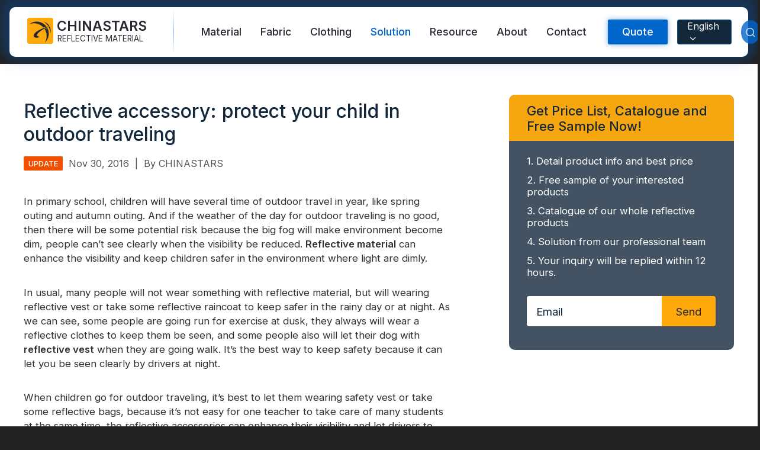

--- FILE ---
content_type: text/html;charset=UTF-8
request_url: https://www.chinareflective.com/news/reflective-accessory-protect-your-child-in-outdoor-traveling.html
body_size: 14844
content:





<!DOCTYPE html>
<html lang="en">





<head>
    <meta charset="UTF-8">
    <meta name="viewport" content="width=device-width,initial-scale=1,minimum-scale=1,maximum-scale=1,user-scalable=no">
    <meta http-equiv="X-UA-Compatible" content="ie=edge">
    <link rel="alternate" hreflang="en" href="https://www.chinareflective.com/news/reflective-accessory-protect-your-child-in-outdoor-traveling.html"/>
    <link rel="alternate" hreflang="es" href="https://www.chinareflective.com/es/news/reflective-accessory-protect-your-child-in-outdoor-traveling.html"/>
    <link rel="alternate" hreflang="pt" href="https://www.chinareflective.com/pt/news/reflective-accessory-protect-your-child-in-outdoor-traveling.html"/>
    <link rel="alternate" hreflang="ru" href="https://www.chinareflective.com/ru/news/reflective-accessory-protect-your-child-in-outdoor-traveling.html"/>
    <link rel="alternate" hreflang="fr" href="https://www.chinareflective.com/fr/news/reflective-accessory-protect-your-child-in-outdoor-traveling.html"/>
    <link rel="alternate" hreflang="ar" href="https://www.chinareflective.com/ar/news/reflective-accessory-protect-your-child-in-outdoor-traveling.html"/>
    <link rel="alternate" hreflang="de" href="https://www.chinareflective.com/de/news/reflective-accessory-protect-your-child-in-outdoor-traveling.html"/>
    <link rel="alternate" hreflang="id" href="https://www.chinareflective.com/id/news/reflective-accessory-protect-your-child-in-outdoor-traveling.html"/>
    <link rel="alternate" hreflang="tr" href="https://www.chinareflective.com/tr/news/reflective-accessory-protect-your-child-in-outdoor-traveling.html"/>
    <link rel="alternate" hreflang="pl" href="https://www.chinareflective.com/pl/news/reflective-accessory-protect-your-child-in-outdoor-traveling.html"/>
    <link rel="alternate" hreflang="ko" href="https://www.chinareflective.com/ko/news/reflective-accessory-protect-your-child-in-outdoor-traveling.html"/>
    <link rel="alternate" hreflang="it" href="https://www.chinareflective.com/it/news/reflective-accessory-protect-your-child-in-outdoor-traveling.html"/>
    <link rel="alternate" hreflang="ja" href="https://www.chinareflective.com/ja/news/reflective-accessory-protect-your-child-in-outdoor-traveling.html"/>
    <title>Reflective accessory: protect your child in outdoor traveling | Chinastars</title>
    <script type="application/ld+json">
        {
            "@context": "https://schema.org",
            "@type": "Article",
            "headline": "Reflective accessory: protect your child in outdoor traveling | Chinastars",
            "description": "In primary school, children will have several time of outdoor travel in year, like spring outing and autumn outing.",
            "image": "https://www.chinareflective.com/upload/blog-Chinastars-reflective-material-public.jpg",
            "inLanguage": "en",
            "publisher": {
                "@type": "Organization",
                "name": "CHINASTARS",
                "logo": {
                    "@type": "ImageObject",
                    "url": "https://www.chinareflective.com/img/chinastars-open-graph-logo.png"
                }
            },
            "datePublished": "2016-11-30 13:31:34.0",
            "dateModified": "2016-11-30 13:31:34.0",
            "mainEntityOfPage": {
                "@type": "WebPage",
                "@id": "https://www.chinareflective.com/news/reflective-accessory-protect-your-child-in-outdoor-traveling.html"
            }
        }
    </script>
    <meta name="description" content="In primary school, children will have several time of outdoor travel in year, like spring outing and autumn outing." />
    <meta name="keywords" content="reflective material, reflective vest, reflective tape" />

    <meta property="og:type" content="article">
    <meta property="og:title" content="Reflective accessory: protect your child in outdoor traveling | Chinastars">
    <meta property="og:description" content="In primary school, children will have several time of outdoor travel in year, like spring outing and autumn outing.">
    <meta property="og:url" content="https://www.chinareflective.com/news/reflective-accessory-protect-your-child-in-outdoor-traveling.html">
    <meta property="og:locale" content="en">
    <meta property="og:image" content="https://www.chinareflective.com/upload/blog-Chinastars-reflective-material-public.jpg">
    <meta property="og:site_name" content="CHINASTARS">
    <meta property="article:author" content="CHINASTARS">
    <meta property="article:published_time" content="2016-11-30 13:31:34.0">
    <meta property="article:modified_time" content="2016-11-30 13:31:34.0">
    <meta name="twitter:card" content="summary_large_image">
    <meta name="twitter:title" content="Reflective accessory: protect your child in outdoor traveling | Chinastars">
    <meta name="twitter:description" content="In primary school, children will have several time of outdoor travel in year, like spring outing and autumn outing.">
    <meta name="twitter:image" content="https://www.chinareflective.com/upload/blog-Chinastars-reflective-material-public.jpg">
    <meta name="twitter:site" content="@CHINASTARS">
    <meta name="twitter:creator" content="@Chinareflective">

    <link rel="shortcut icon" href="/img/favicon.ico" type="image/x-icon">
    <meta name="format-detection" content="telephone=no">

    <link href="https://fonts.googleapis.com/css2?family=Inter:wght@400;500;600&display=swap" rel="preload" as="style">
    <link rel="preload" href="/chinastars-css/other.min.css?v=20251210" as="style">

    <link rel="stylesheet" href="/chinastars-css/other.min.css?v=20251210">
    <link rel="preconnect" href="https://fonts.gstatic.com">
    <link href="https://fonts.googleapis.com/css2?family=Inter:wght@400;500;600&display=swap" rel="stylesheet" media="print" onload="this.media='all'">
    <link rel="canonical" href="https://www.chinareflective.com/news/reflective-accessory-protect-your-child-in-outdoor-traveling.html"/>

    <style>
    html{font-family:Inter,Roboto,"Helvetica Neue",Arial,sans-serif;font-size:16px;-webkit-text-size-adjust:100%;color:#f5f5f5;-webkit-font-smoothing:antialiased;-webkit-overflow-scrolling:touch;font-display:swap}body{background:#222;line-height:1.35;font:normal 1rem Inter,Roboto,Helvetica,Arial,san-serif;color:#eee;overflow-x:hidden;-webkit-tap-highlight-color:transparent}body.active{height:100%;overflow:hidden}body,html{scroll-behavior:smooth}@font-face{font-family:icomoon;src:url(/fonts/icomoon.eot);src:url(/fonts/icomoon.eot#iefix) format("embedded-opentype"),url(/fonts/icomoon.ttf) format("truetype"),url(/fonts/icomoon.woff) format("woff"),url(/fonts/icomoon.svg#icomoon) format("svg");font-weight:400;font-style:normal;font-display:block}[class*=" icon-"],[class^=icon-]{font-family:icomoon;font-style:normal;font-weight:400;font-variant:normal;text-transform:none;line-height:1;-webkit-font-smoothing:antialiased;-moz-osx-font-smoothing:grayscale}.icon-response:before{content:"\e919"}.icon-moq:before{content:"\e93a"}.icon-customize:before{content:"\e992"}.icon-delivery:before{content:"\e9af"}.icon-play:before{content:"\ea15"}.icon-pause:before{content:"\ea16"}.icon-logo:before{content:"\e917"}.icon-patent:before{content:"\e916"}.icon-cancel:before{content:"\e913"}.icon-check:before{content:"\e912"}.icon-location:before{content:"\e90f"}.icon-flag:before{content:"\e90e"}.icon-wechat:before{content:"\e910"}.icon-user:before{content:"\e90d"}.icon-edit:before{content:"\e904"}.icon-email:before{content:"\e903"}.icon-chevrons-down:before{content:"\e914"}.icon-chevron-down:before{content:"\e915"}.icon-search:before{content:"\e911"}.icon-arrow-right-circle:before{content:"\e901"}.icon-phone:before{content:"\e918"}.icon-organize:before{content:"\e90c"}.icon-twitter:before{content:"\e90b"}.icon-pinterest:before{content:"\e90a"}.icon-instagram:before{content:"\e909"}.icon-facebook:before{content:"\e908"}.icon-linkedin:before{content:"\e907"}.icon-youtube:before{content:"\e906"}.icon-skype:before{content:"\e905"}.icon-whatsapp:before{content:"\e902"}.icon-arrow-right:before{content:"\e900"}body,dd,dl,dt,h1,h2,h3,h4,h5,ol,p,ul{margin:0;padding:0;-webkit-box-sizing:border-box;box-sizing:border-box}h1,h2,h3,h4{font-weight:400}div,li{-webkit-box-sizing:border-box;box-sizing:border-box}address,article,aside,canvas,data,details,fieldset,figcaption,figure,footer,form,header,legend,main,nav,section,source,summary,svg,time,video{display:block;-webkit-box-sizing:border-box;box-sizing:border-box;margin:0}ol,ul{list-style:none}a{background-color:transparent;text-decoration:none;color:inherit}em{font-style:normal}img{width:100%;height:auto;display:block;-ms-interpolation-mode:bicubic;border:none}video{width:100%}video:focus{outline:0}button,input,select,textarea{font-family:inherit;font-size:100%;line-height:1.15;margin:0;border:0;-webkit-box-sizing:border-box;box-sizing:border-box}input,textarea{border:0;outline:0}input:focus,textarea:focus{outline:0}input::-webkit-input-placeholder,textarea::-webkit-input-placeholder{color:#f5f5f5}input::-moz-placeholder,textarea::-moz-placeholder{color:#f5f5f5}input:-ms-input-placeholder,textarea:-ms-input-placeholder{color:#f5f5f5}input::-ms-input-placeholder,textarea::-ms-input-placeholder{color:#f5f5f5}input::placeholder,textarea::placeholder{color:#f5f5f5}.header,.poplayer{display:none}.m-header-wrapper{display:block;position:-webkit-sticky;position:sticky;top:0;z-index:9;height:54px;background:rgba(20,40,60,.95);-webkit-backdrop-filter:saturate(180%) blur(4px);backdrop-filter:saturate(180%) blur(4px)}.m-header{z-index:10;display:-webkit-box;display:-ms-flexbox;display:flex;-webkit-box-pack:justify;-ms-flex-pack:justify;justify-content:space-between;-webkit-box-align:center;-ms-flex-align:center;align-items:center;width:100%;height:100%;padding:10px 2%;background:rgba(20,40,60,.95)}.header-logo{-webkit-box-flex:3;-ms-flex-positive:3;flex-grow:3}.header-logo a{display:-webkit-box;display:-ms-flexbox;display:flex;-webkit-box-align:center;-ms-flex-align:center;align-items:center}.header-logo a em{font-size:1.4rem;font-weight:600;color:#fff;text-shadow:0 0 4px rgba(255,255,255,.2);padding-left:4px}.header-logo a span{font-size:1.8rem;color:#ffaa0a}.header-lang-m{position:relative;color:#f5f5f5;-webkit-transform:translateX(-4px);-ms-transform:translateX(-4px);transform:translateX(-4px);-webkit-user-select:none;-moz-user-select:none;-ms-user-select:none;user-select:none}.header-lang-m>span{display:-webkit-box;display:-ms-flexbox;display:flex;padding:6px 10px;background:#14283c;border:1px solid rgba(0,102,204,.5);border-radius:2px}.header-lang-m i{display:block;-webkit-transform:translateY(3px);-ms-transform:translateY(3px);transform:translateY(3px)}.lang-content-wrapper-m{position:absolute;z-index:10;top:100%;margin-top:10px;right:-46px;background:#fff;-webkit-backdrop-filter:blur(10px);backdrop-filter:blur(10px);-webkit-box-shadow:0 4px 10px rgba(20,40,60,.2);box-shadow:0 4px 10px rgba(20,40,60,.2);color:#14283c;width:180px;height:0;display:none;border-radius:4px;will-change:transform;-webkit-transition:all .1s,.1s,-webkit-transform;transition:all .1s,.1s,-webkit-transform;-o-transition:all .1s,transform,.1s;transition:all .1s,transform,.1s;transition:all .1s,transform,.1s,-webkit-transform}.lang-content-wrapper-m.active{height:auto;display:block}.lang-content-wrapper-m::before{content:"";display:block;position:absolute;z-index:10;top:-8px;left:50%;width:0;height:0;border-style:solid;border-width:0 12px 10px 12px;border-color:transparent transparent #fff transparent;-webkit-transform:translateX(-50%);-ms-transform:translateX(-50%);transform:translateX(-50%)}.lang-content-wrapper-m ul{padding:10px}.lang-content-wrapper-m li{padding:6px 10px;border-radius:2px}.lang-content-wrapper-m li:active{background:rgba(0,102,204,.8);color:#fff}.m-nav-icon{width:42px;height:100%;position:relative}.m-nav-icon input{width:100%;height:100%;opacity:0}.m-nav-icon input~span:after,.m-nav-icon input~span:before{content:"";position:absolute;right:10px;width:21px;height:2px;margin-left:-6px;background:#fff;border-radius:2px;-webkit-transform-origin:50% 50%;-ms-transform-origin:50% 50%;transform-origin:50% 50%;will-change:transform;-webkit-transform:translateZ(0);transform:translateZ(0);-webkit-transition:top .3s .2s,-webkit-transform .3s;transition:top .3s .2s,-webkit-transform .3s;-o-transition:transform .3s,top .3s .2s;transition:transform .3s,top .3s .2s;transition:transform .3s,top .3s .2s,-webkit-transform .3s}.m-nav-icon input~span:before{top:12px}.m-nav-icon input~span:after{top:22px}.m-nav-icon input:checked~span:after,.m-nav-icon input:checked~span:before{-webkit-transition:top .3s,-webkit-transform .3s .2s;transition:top .3s,-webkit-transform .3s .2s;-o-transition:top .3s,transform .3s .2s;transition:top .3s,transform .3s .2s;transition:top .3s,transform .3s .2s,-webkit-transform .3s .2s}.m-nav-icon input:checked~span:before{top:17px;-webkit-transform:rotate(45deg);-ms-transform:rotate(45deg);transform:rotate(45deg)}.m-nav-icon input:checked~span:after{top:17px;-webkit-transform:rotate(-45deg);-ms-transform:rotate(-45deg);transform:rotate(-45deg)}.m-mask{position:absolute;z-index:8;top:54px;left:0;-webkit-transform:translateY(-150%);-ms-transform:translateY(-150%);transform:translateY(-150%);width:100%;height:0;opacity:0;background:rgba(20,40,60,.98);-webkit-backdrop-filter:saturate(180%) blur(4px);backdrop-filter:saturate(180%) blur(4px);overflow:hidden;will-change:transform;-webkit-transform:translateZ(0);transform:translateZ(0);-webkit-transition:height .3s,opacity .3s,-webkit-transform .3s;transition:height .3s,opacity .3s,-webkit-transform .3s;-o-transition:height .3s,transform .3s,opacity .3s;transition:height .3s,transform .3s,opacity .3s;transition:height .3s,transform .3s,opacity .3s,-webkit-transform .3s}.m-mask.active{height:800px;-webkit-transform:translateY(0);-ms-transform:translateY(0);transform:translateY(0);opacity:1}.m-nav-search{width:100%;display:-webkit-box;display:-ms-flexbox;display:flex;-webkit-box-pack:justify;-ms-flex-pack:justify;justify-content:space-between;-webkit-box-align:stretch;-ms-flex-align:stretch;align-items:stretch;padding:20px 2% 10px}.m-nav-search input::-webkit-input-placeholder{color:rgba(245,245,245,.8)}.m-nav-search input::-moz-placeholder{color:rgba(245,245,245,.8)}.m-nav-search input:-ms-input-placeholder{color:rgba(245,245,245,.8)}.m-nav-search input::-ms-input-placeholder{color:rgba(245,245,245,.8)}.m-nav-search input::placeholder{color:rgba(245,245,245,.8)}.m-nav-search input.m-search-input{-webkit-box-flex:1;-ms-flex:1;flex:1;-webkit-appearance:none;border-radius:0;border-top-left-radius:4px;border-bottom-left-radius:4px;background:rgba(245,245,245,.2);padding:14px 12px 12px;color:#fff}.m-nav-search .m-search-button{-webkit-appearance:none;font-size:2rem;padding:10px 10px 6px 12px;border-radius:0;border-top-right-radius:4px;border-bottom-right-radius:4px;background:#f5f5f5;color:#14283c}.m-nav-list{padding:0 20px;margin-top:10px;border-top:1px solid rgba(245,245,245,.1);font-size:1.1rem;color:#fff}.m-nav-list li a{display:block;width:100%;padding:10px 0;border-bottom:1px solid rgba(245,245,245,.1)}.m-footer{position:-webkit-sticky;position:sticky;bottom:0;z-index:7;background:rgba(255,170,10,.95);-webkit-backdrop-filter:saturate(180%) blur(4px);backdrop-filter:saturate(180%) blur(4px);display:-webkit-box;display:-ms-flexbox;display:flex;-webkit-box-pack:justify;-ms-flex-pack:justify;justify-content:space-between;width:100%}.m-footer .footer-nav{display:-webkit-box;display:-ms-flexbox;display:flex;-webkit-box-pack:justify;-ms-flex-pack:justify;justify-content:space-between;width:100%}.m-footer .footer-nav-item{width:33.3%}.m-footer .footer-nav-item a,.m-footer .footer-nav-item div{display:-webkit-box;display:-ms-flexbox;display:flex;-webkit-box-orient:vertical;-webkit-box-direction:normal;-ms-flex-direction:column;flex-direction:column;-webkit-box-align:center;-ms-flex-align:center;align-items:center;padding:6px 0 4px;font-size:.75rem;font-weight:500;color:rgba(20,40,60,.8);text-transform:uppercase}.m-footer .footer-nav-item [class*=" icon-"],.m-footer .footer-nav-item [class^=icon-]{font-size:1.5rem}.main-wrapper{width:100%}.initial-banner{position:relative;overflow:hidden}.initial-banner .initial-banner-video{display:none}.initial-banner .initial-banner-img{display:block}.initial-banner-title{font-size:1.5rem;line-height:1.25;font-weight:700;color:#282832}.initial-banner-content{width:100%;padding:20px}.initial-banner-content.center{margin:auto;text-align:center}.initial-banner-description{font-size:1.25rem;margin-top:20px;font-weight:500;color:#282832}.initial-banner-feature{font-size:1.15rem;margin-top:30px;font-weight:500;color:#282832;background:-webkit-linear-gradient(0deg,#b200cc,#f05000);-webkit-background-clip:text;-webkit-text-fill-color:transparent}.mg-auto{margin-left:auto;margin-right:auto}.align-center{-webkit-box-align:center;-ms-flex-align:center;align-items:center}.text-center{text-align:center}html:lang(ar) .text-center{text-align:center!important}.bg-strong{background-color:#06c}.text-white{color:#fff}.text-grey{color:#282832}.initial-banner-button{font-size:1rem;padding:20px 30px;cursor:pointer;margin:30px 0}.text-l{font-size:1.5rem}.font-bold{font-weight:600}.mb-30{margin-bottom:30px}.flex{display:-webkit-box;display:-ms-flexbox;display:flex}@media screen and (min-width:1280px){.initial-banner .initial-banner-video{display:block}.initial-banner .initial-banner-img{display:none}.initial-banner-content{width:720px;padding:0;padding:40px 0}.absolute-center{position:absolute;top:50%;left:50%;-webkit-transform:translate(-50%,-50%);-ms-transform:translate(-50%,-50%);transform:translate(-50%,-50%)}.initial-banner-title{font-size:2.5rem;line-height:1.5;color:#fff}.initial-banner-title.text-grey{color:#282832}.initial-banner-description{color:#fff}.initial-banner-description.text-grey{color:#282832}.initial-banner-button{font-size:1.15rem;margin:60px 0 0}.text-l{font-size:2.5rem}}@media screen and (min-width:1280px){.m-footer,.m-header-wrapper{display:none}.main-wrapper{width:1200px;margin-left:auto;margin-right:auto}.header{display:block;position:-webkit-sticky;position:sticky;top:10px;z-index:10;margin:12px 16px;padding:0 30px;border-radius:10px;background:#fff;color:#14283c;-webkit-backdrop-filter:saturate(180%) blur(4px);backdrop-filter:saturate(180%) blur(4px);-webkit-box-shadow:0 0 20px 20px rgba(0,102,204,.05),0 0 10px 10px rgba(0,102,204,.1),0 -20px 20px 20px rgba(0,102,204,.2);box-shadow:0 0 20px 20px rgba(0,102,204,.05),0 0 10px 10px rgba(0,102,204,.1),0 -20px 20px 20px rgba(0,102,204,.2);-webkit-transition:-webkit-transform .3s;transition:-webkit-transform .3s;-o-transition:transform .3s;transition:transform .3s;transition:transform .3s,-webkit-transform .3s}.header a{color:#282832}.hidden-header{-webkit-transform:translateY(-100px);-ms-transform:translateY(-100px);transform:translateY(-100px)}.header-nav-wrapper{width:100%;height:84px;z-index:10;display:-webkit-box;display:-ms-flexbox;display:flex;-webkit-box-pack:justify;-ms-flex-pack:justify;justify-content:space-between}.header-nav-wrapper>nav{display:-webkit-box;display:-ms-flexbox;display:flex;margin-right:auto;margin-left:30px}.header-nav-wrapper .logo-wrapper{position:relative;z-index:11;padding-right:40px}.header-nav-wrapper .logo-wrapper:after{content:"";position:absolute;z-index:11;right:0;top:5%;width:2px;height:90%;background:-webkit-gradient(linear,left bottom,left top,from(transparent),color-stop(50%,rgba(0,102,204,.3)),to(transparent));background:-o-linear-gradient(bottom,transparent,rgba(0,102,204,.3) 50%,transparent);background:linear-gradient(0deg,transparent,rgba(0,102,204,.3) 50%,transparent)}.header-nav-wrapper .logo>a{display:-webkit-box;display:-ms-flexbox;display:flex;-webkit-box-align:center;-ms-flex-align:center;align-items:center}.header-nav-wrapper .icon-logo{background:#ffaa0a;color:#282832;display:-webkit-box;display:-ms-flexbox;display:flex;-webkit-box-pack:center;-ms-flex-pack:center;justify-content:center;-webkit-box-align:center;-ms-flex-align:center;align-items:center;width:44px;height:44px;margin:18px 0;border-radius:4px;-webkit-box-sizing:border-box;box-sizing:border-box;font-size:2.25rem}.header-nav-wrapper .logo-txt{display:-webkit-box;display:-ms-flexbox;display:flex;-webkit-box-orient:vertical;-webkit-box-direction:normal;-ms-flex-direction:column;flex-direction:column;padding:0 6px}.header-nav-wrapper .logo-txt em{font-size:1.45rem;font-weight:600;line-height:1.15}.header-nav-wrapper .logo-txt span{font-size:.835rem;font-weight:300;margin:0 0 0 1px;text-align:justify}.nav{display:-webkit-box;display:-ms-flexbox;display:flex;height:100%;color:#f5f5f5}.nav>li>a{line-height:84px;padding:16px;-webkit-transition:color .5s,text-shadow .5s;-o-transition:color .5s,text-shadow .5s;transition:color .5s,text-shadow .5s;font-size:1.1rem;font-weight:500;color:#282832}.nav>li.active>a{color:#06c;text-shadow:0 0 2px rgba(0,102,204,.05),0 0 1px rgba(0,102,204,.1)}.nav>li:hover>a{color:#06c;text-shadow:0 0 2px rgba(0,102,204,.05),0 0 1px rgba(0,102,204,.1)}.nav>li:hover .nav-slide-wrapper{width:100%;height:440px;-webkit-transform:translateY(-20px);-ms-transform:translateY(-20px);transform:translateY(-20px);-webkit-backdrop-filter:saturate(180%) blur(4px);backdrop-filter:saturate(180%) blur(4px);-webkit-box-shadow:0 20px 20px 0 rgba(0,102,204,.1);box-shadow:0 20px 20px 0 rgba(0,102,204,.1)}.nav-slide-wrapper{position:absolute;z-index:1;top:100%;left:0;width:100%;height:0;border-radius:10px;overflow:hidden;will-change:transform;background:rgba(255,255,255,.98);-webkit-backdrop-filter:blur(6px);backdrop-filter:blur(6px)}.nav-slide-wrapper .nav-slide{width:1100px;margin:0 auto}.nav-slide-wrapper .nav-item{display:-webkit-box;display:-ms-flexbox;display:flex;-webkit-box-orient:vertical;-webkit-box-direction:normal;-ms-flex-direction:column;flex-direction:column;max-width:250px}.nav-slide-wrapper .nav-item>a{margin-bottom:16px}.nav-slide-wrapper.text-subnav ul{padding:20px 80px}.nav-slide-wrapper.text-subnav a{display:block;padding:10px 16px;-webkit-transition:color .5s,text-shadow .5s;-o-transition:color .5s,text-shadow .5s;transition:color .5s,text-shadow .5s}.nav-slide-wrapper.text-subnav a:hover{color:#06c;text-shadow:0 0 2px rgba(0,102,204,.05),0 0 1px rgba(0,102,204,.1);background:rgba(0,102,204,.05);border-radius:4px}.nav-slide-content{width:100%;padding:20px 0 0 40px;position:relative}.nav-slide-content:after{content:"";position:absolute;top:20px;left:0;width:100%;height:1px;background:rgba(0,102,204,.1)}.nav-slide-subnav{width:25%;min-width:250px;height:420px;padding:20px 60px 40px 0}.nav-slide-subnav a{display:block;padding:10px 16px;-webkit-transition:color .5s,text-shadow .5s;-o-transition:color .5s,text-shadow .5s;transition:color .5s,text-shadow .5s}.nav-slide-subnav a:hover{color:#06c;text-shadow:0 0 2px rgba(0,102,204,.05),0 0 1px rgba(0,102,204,.1);background:rgba(0,102,204,.05);border-radius:4px}.nav-slide-img{width:75%;min-width:800px;height:420px;border-top-left-radius:16px;overflow:hidden;display:-webkit-box;display:-ms-flexbox;display:flex;-webkit-box-pack:center;-ms-flex-pack:center;justify-content:center}.nav-slide-img img{-o-object-fit:cover;object-fit:cover;height:100%;width:auto;min-width:100%}.nav-list{display:-webkit-box;display:-ms-flexbox;display:flex;-webkit-box-pack:justify;-ms-flex-pack:justify;justify-content:space-between}.header-form-search{height:84px;display:-webkit-box;display:-ms-flexbox;display:flex;-webkit-box-align:center;-ms-flex-align:center;align-items:center;margin-left:20px}.header-form .pop-quote-button{background:#06c;color:#f5f5f5;height:42px;padding:0 24px;border-radius:2px;cursor:pointer;font-size:1.1rem;font-weight:500;-webkit-box-shadow:0 0 10px rgba(0,102,204,.5);box-shadow:0 0 10px rgba(0,102,204,.5)}.header-search{width:40px;height:40px;border-radius:50%;background:rgba(0,102,204,.8);display:-webkit-box;display:-ms-flexbox;display:flex;-webkit-box-pack:center;-ms-flex-pack:center;justify-content:center;-webkit-box-align:center;-ms-flex-align:center;align-items:center;font-size:1.25rem;color:rgba(245,245,245,.8);cursor:pointer;overflow:hidden}.header-search #search-button{display:inline-block;padding:20px}.header-serch-content{position:absolute;z-index:1;top:100%;left:0;width:100%;height:0;overflow:hidden;background:rgba(20,40,60,.98);-webkit-backdrop-filter:blur(6px);backdrop-filter:blur(6px);cursor:default;-webkit-transition:height .5s;-o-transition:height .5s;transition:height .5s}.header-serch-content.active{height:auto}.header-lang{background:#14283c;border:1px solid rgba(0,102,204,.6);height:42px;border-radius:4px;padding:8px 12px 8px 16px;display:-webkit-box;display:-ms-flexbox;display:flex;-webkit-box-pack:center;-ms-flex-pack:center;justify-content:center;-webkit-box-align:center;-ms-flex-align:center;align-items:center;color:#f5f5f5;cursor:pointer;margin:0 16px;position:relative;-webkit-user-select:none;-moz-user-select:none;-ms-user-select:none;user-select:none}.header-lang i{display:inline-block;padding-left:2px;-webkit-transform:translateY(2px);-ms-transform:translateY(2px);transform:translateY(2px)}.lang-content-wrapper{position:absolute;z-index:10;top:100%;margin-top:21px;left:50%;background:#fff;-webkit-backdrop-filter:blur(10px);backdrop-filter:blur(10px);-webkit-box-shadow:0 4px 10px rgba(20,40,60,.2);box-shadow:0 4px 10px rgba(20,40,60,.2);color:#14283c;width:200px;height:0;display:none;border-radius:4px;will-change:transform;-webkit-transform:translateX(-50%);-ms-transform:translateX(-50%);transform:translateX(-50%);-webkit-transition:all .1s,.1s,-webkit-transform;transition:all .1s,.1s,-webkit-transform;-o-transition:all .1s,transform,.1s;transition:all .1s,transform,.1s;transition:all .1s,transform,.1s,-webkit-transform}.lang-content-wrapper.active{height:auto;display:block}.lang-content-wrapper::before{content:"";display:block;position:absolute;top:-12px;left:50%;width:0;height:0;border-style:solid;border-width:0 24px 20px 24px;border-color:transparent transparent #fff transparent;-webkit-transform:translateX(-50%);-ms-transform:translateX(-50%);transform:translateX(-50%)}.lang-content-wrapper ul{padding:20px}.lang-content-wrapper li{padding:6px 10px;border-radius:2px}.lang-content-wrapper li:hover{background:rgba(0,102,204,.8);color:#fff}}.aspect{position:relative;width:100%;height:0;padding-top:100%;overflow:hidden}.aspect.ratio-banner-m{padding-top:100%}.aspect.ratio-2-5{padding-top:40%}.aspect.ratio-1-2{padding-top:50%}.aspect.ratio-3-5{padding-top:60%}.aspect.ratio-2-3{padding-top:66.66%}.aspect.ratio-4-3{padding-top:133.32%}.aspect>*{position:absolute;width:100%;top:50%;left:0;-webkit-transform:translateY(-50%);-ms-transform:translateY(-50%);transform:translateY(-50%)}@media screen and (min-width:1280px){.aspect.ratio-banner{padding-top:34%}}.section-wrapper{padding:40px 0 48px}.section-wrapper:nth-of-type(2n){background:#f5f5f5}@media screen and (min-width:1280px){.section-wrapper{padding:80px 0 100px}}
</style>

<script>

    window.dataLayer = window.dataLayer || [];
    function gtag(){dataLayer.push(arguments);}

    gtag('consent', 'default', {
        'ad_storage': 'granted',
        'ad_user_data': 'granted',
        'ad_personalization': 'granted',
        'analytics_storage': 'granted',
    });

    function loadGTM(url) {
        var script = document.createElement('script');
        script.src = url;
        script.defer = true;
        script.onload = function(){
            window.dataLayer = window.dataLayer || [];
            function gtag(){dataLayer.push(arguments);}
            gtag('js', new Date());
            gtag('config', 'G-8N8FW6TF6C');
            gtag('config', 'GTM-KVV4ZT3');
            gtag('config', 'AW-964352489');

        }
        document.head.appendChild(script);
    }
    setTimeout(function(){
        loadGTM('https://www.googletagmanager.com/gtag/js?id=G-8N8FW6TF6C');
    }, 1500)


    function gtag_report_conversion(url) {
        var callback = function () {
            if (typeof(url) != 'undefined') {
                window.location = url;
            }
        };
        window.dataLayer = window.dataLayer || [];
        function gtag(){dataLayer.push(arguments);}
        gtag('event', 'conversion', {
            'send_to': 'AW-964352489/bZ5jCIzJm_ICEOmz68sD',
            'event_callback': callback
        });
        return false;
    }

</script>
</head>

<body>



    <!-- mobile header -->
    <header class="m-header-wrapper">
        <section class="m-header">
            <div class="header-logo"><a href="/">
                <span class="icon-logo"></span>
                <em>CHINASTARS</em>
            </a></div>
            <section class="header-lang-m" id="lang-toggle-button-m">

                    <span id="lang-chosen-m">English <i class="icon-chevron-down"></i></span>
                    <div class="lang-content-wrapper-m" id="lang-content-m">
                        <ul class="lang-content">
                            <li value="es">Español</li>
                            <li value="pt">Português</li>
                            <li value="ru">Русский</li>
                            <li value="fr">Français</li>
                            <li value="ar">عربي</li>
                            <li value="de">Deutsch</li>
                            <li value="id">bahasa Indonesia</li>
                            <li value="tr">Türkçe</li>
                            <li value="pl">Polski</li>
                            <li value="it">Italiano</li>
                            <li value="ko">한국인</li>
                            <li value="ja">日本語</li>
                        </ul>
                    </div>

            </section>
            <div class="m-nav-icon" role="button">
                <input type="checkbox" class="m-nav-trigger" aria-label="Menu">
                <span></span>
            </div>
        </section>
        <section class="m-mask">
            <div class="m-nav-wrapper">
                <form class="m-nav-search" action="/product/search.html" method="get">
                    <input type="search" name="searchParam" placeholder="Search Products" autocomplete="off" class="m-search-input" required>
                    <button class="m-search-button" aria-label="mobile search button"><span class="icon-search"></span></button>
                </form>
                <nav class="m-nav-list">
                    <ul>
                        <li><a href="/product/reflectivematerial.html">Reflective Material / Tape</a></li>
                        <li><a href="/product/reflective-fabric-for-outdoor.html">Fashion Reflective Fabric</a></li>
                        <li><a href="/product/safetyclothing.html">Safety Clothing</a></li>
                        <li><a href="/product/glow-in-the-dark-material.html">Glow In The Dark Material</a></li>
                        <li><a href="/product/industrial-wash-reflective-trim.html">Industrial Wash Trim</a></li>
                        <li><a href="/aboutus.html">About CHINASTARS</a></li>
                        <li><a href="/news/newproducts.html">New Product</a></li>
                        <li><a href="/download/certificates.html">Certificate</a></li>
                        <li><a href="/download/catalogue.html">Catalogue</a></li>
                        <li><a href="/video.html">Video</a></li>
                        <li><a href="/contact.html">Contact</a></li>
                    </ul>
                </nav>
            </div>
        </section>
    </header>

    <!-- PC header -->
    <header class="header">
        <section class="header-nav-wrapper">
            <setion class="logo-wrapper">
                <div class="logo">
                    <a href="/">
                        <span class="icon-logo"></span>
                        <div class="logo-txt">
                            <em>CHINASTARS</em>
                            <span>REFLECTIVE MATERIAL</span>
                        </div>
                    </a>
                </div>
            </setion>

            <nav>
                <ul class="nav">
                    <li >
                        <a href="/product/reflectivematerial.html" nav-a-img="/chinastars-images/product/header-nav-category-reflective-material.jpg">Material</a>
                        <div class="nav-slide-wrapper">
                            <div class="flex nav-slide-content">
                                <ul class="nav-slide-subnav">
                                    <li><a href="/product/reflective-fabric-for-ppe.html" nav-a-img="/chinastars-images/product/header-nav-category-reflective-tape-ppe.jpg">Reflective Fabric for PPE</a></li>
                                    <li><a href="/product/industrial-wash-reflective-trim.html" nav-a-img="/chinastars-images/product/header-nav-category-reflective-tape-industrial-wash.jpg">Industrial Washing Tape</a></li>
                                    <li><a href="/product/fr-reflective-tape.html" nav-a-img="/chinastars-images/product/header-nav-category-reflective-tape-fr.jpg">FR Reflective Tape</a></li>
                                    <li><a href="/product/heat-transfer-film-logo.html" nav-a-img="/chinastars-images/product/header-nav-category-reflective-tape-htv.jpg">Heat Transfer Vinyl & Logo</a></li>
                                    <li><a href="/product/reflective-ribbon.html" nav-a-img="/chinastars-images/product/header-nav-category-reflective-tape-ribbon.jpg">Reflective Ribbon</a></li>
                                    <li><a href="/product/reflective-piping.html" nav-a-img="/chinastars-images/product/header-nav-category-reflective-tape-piping.jpg">Reflective Piping</a></li>
                                    <li><a href="/product/reflective-yarn.html" nav-a-img="/chinastars-images/product/header-nav-category-reflective-tape-yarn.jpg">Reflective Yarn</a></li>
                                    <li><a href="/product/prismatic-tape.html" nav-a-img="/chinastars-images/product/header-nav-category-reflective-tape-prismatic.jpg">Prismatic Tape</a></li>
                                    <li><a href="/product/glow-in-the-dark-material.html" nav-a-img="/chinastars-images/product/header-nav-category-reflective-tape-glow.jpg">Glow In The Dark Material</a></li>
                                </ul>
                                <div class="nav-slide-img">
                                    <a href="/product/reflectivematerial.html"><img class="lazyload" data-src='/chinastars-images/product/header-nav-category-reflective-material.jpg' alt="Reflective Material for Clothing Garments" width="1200" height="420"></a>
                                </div>
                            </div>
                        </div>
                    </li>

                    <li >
                        <a href="/product/reflective-fabric-for-outdoor.html" nav-a-img="/chinastars-images/product/header-nav-category-reflective-fabric.jpg">Fabric</a>
                        <div class="nav-slide-wrapper">
                            <div class="flex nav-slide-content">
                                <ul class="nav-slide-subnav">
                                    <li><a href="/product/glow-in-the-dark-material.html" nav-a-img="/chinastars-images/product/header-nav-category-reflective-fabric-glow.jpg">Glow In The Dark Fabric</a></li>
                                    <li><a href="/product/reflective-fabric-for-outdoor/rainbow-reflective-fabric.html" nav-a-img="/chinastars-images/product/header-nav-category-reflective-fabric-rainbow.jpg">Rainbow Reflective Fabric</a></li>
                                    <li><a href="/product/reflective-fabric-for-outdoor/reflective-printing-fabric.html" nav-a-img="/chinastars-images/product/header-nav-category-reflective-fabric-print.jpg">Reflective Printing Fabric</a></li>
                                    <li><a href="/product/reflective-fabric-for-outdoor/soft-reflective-fabric.html" nav-a-img="/chinastars-images/product/header-nav-category-reflective-fabric-silver.jpg">Silver Reflective Fabric</a></li>
                                    <li><a href="/product/reflective-fabric-for-outdoor/color-reflective-fabric.html" nav-a-img="/chinastars-images/product/header-nav-category-reflective-fabric-color.jpg">Color Reflective Fabric</a></li>
                                    <li><a href="/product/reflective-fabric-for-outdoor/gradient-reflective-fabric.html" nav-a-img="/chinastars-images/product/header-nav-category-reflective-fabric-gradient.jpg">Gradient Reflective Fabric</a></li>
                                    <li><a href="/product/reflective-fabric-for-outdoor/perforated-reflective-fabric.html" nav-a-img="/chinastars-images/product/header-nav-category-reflective-fabric-perforated.jpg">Perforated Reflective Fabric</a></li>
                                </ul>
                                <div class="nav-slide-img">
                                    <a href="/product/reflective-fabric-for-outdoor.html"><img class="lazyload" data-src='/chinastars-images/product/header-nav-category-reflective-fabric.jpg' alt="Reflective Fabric for Outdoor Wear" width="1200" height="420"></a>
                                </div>
                            </div>
                        </div>
                    </li>

                    <li >
                        <a href="/product/safetyclothing.html" nav-a-img="/chinastars-images/product/header-nav-category-safety-clothing.jpg">Clothing</a>
                        <div class="nav-slide-wrapper">
                            <div class="flex nav-slide-content">
                                <ul class="nav-slide-subnav">
                                    <li><a href="/product/safety-vest.html" nav-a-img="/chinastars-images/product/header-nav-category-safety-clothing-vest.jpg">Safety Vest</a></li>
                                    <li><a href="/product/hi-vis-jackets.html" nav-a-img="/chinastars-images/product/header-nav-category-safety-clothing-jacket.jpg">Hi Vis Jacket</a></li>
                                    <li><a href="/product/safety-pants.html" nav-a-img="/chinastars-images/product/header-nav-category-safety-clothing-pants.jpg">Safety Pants</a></li>
                                    <li><a href="/product/safety-raincoat.html" nav-a-img="/chinastars-images/product/header-nav-category-safety-clothing-raincoat.jpg">Safety Raincoat</a></li>
                                    <li><a href="/product/safety-shirts-sweatshirts.html" nav-a-img="/chinastars-images/product/header-nav-category-safety-clothing-shirt.jpg">Safety Shirts & Sweatshirts</a></li>
                                    <li><a href="/product/safety-coveralls.html" nav-a-img="/chinastars-images/product/header-nav-category-safety-clothing-coverall.jpg">Safety Coverall</a></li>
                                </ul>
                                <div class="nav-slide-img">
                                    <a href="/product/safetyclothing.html"><img class="lazyload" data-src='/chinastars-images/product/header-nav-category-safety-clothing.jpg' alt="Reflective Clothing for Worker" width="1200" height="420"></a>
                                </div>
                            </div>
                        </div>
                    </li>

                    <li class='active'>
                        <a href="/faqs/list.html" nav-a-img="/chinastars-images/product/header-nav-category-solution.jpg">Solution</a>
                        <div class="nav-slide-wrapper">
                            <div class="flex nav-slide-content">
                                <ul class="nav-slide-subnav">
                                    <li><a href="/faqs/list.html">FAQ</a></li>
                                    <li><a href="/news/newproducts.html">New Product</a></li>
                                    <li><a href="/video.html">Video</a></li>
                                    <li><a href="/news/latestnews.html">Blog</a></li>
                                </ul>
                                <div class="nav-slide-img">
                                    <img class="lazyload" data-src='/chinastars-images/product/header-nav-category-solution.jpg' alt="Reflective Product Solutions for Your Brand and Application" width="1200" height="420">
                                </div>
                            </div>
                        </div>
                    </li>

                    <li >
                        <a href="/download/certificates.html" nav-a-img="/chinastars-images/product/header-nav-category-resource.jpg">Resource</a>
                        <div class="nav-slide-wrapper">
                            <div class="flex nav-slide-content">
                                <ul class="nav-slide-subnav">
                                    <li><a href="/download/certificates.html">Certificate</a></li>
                                    <li><a href="/download/catalogue.html">Catalogue</a></li>
                                    <li><a href="/download/international_standards.html">International Standard</a></li>
                                </ul>
                                <div class="nav-slide-img">
                                    <img class="lazyload" data-src='/chinastars-images/product/header-nav-category-resource.jpg' alt="Reflective Product Resources and Certificates to Meet Your Unique Demands" width="1200" height="420">
                                </div>
                            </div>
                        </div>
                    </li>

                    <li ><a href="/aboutus.html">About</a></li>
                    <li ><a href="/contact.html">Contact</a></li>
                </ul>
            </nav>

            <div class="header-form-search">
                <section class="header-form">
                    <button class="pop-quote-button">Quote</button>
                </section>

                <section class="header-lang" id="lang-toggle-button">

                        <span id="lang-chosen">English <i class="icon-chevron-down"></i></span>
                        <div class="lang-content-wrapper" id="lang-content">
                            <ul class="lang-content">
                                <li value="es">Español</li>
                                <li value="pt">Português</li>
                                <li value="ru">Русский</li>
                                <li value="fr">Français</li>
                                <li value="ar">عربي</li>
                                <li value="de">Deutsch</li>
                                <li value="id">bahasa Indonesia</li>
                                <li value="tr">Türkçe</li>
                                <li value="pl">Polski</li>
                                <li value="it">Italiano</li>
                                <li value="ko">한국인</li>
                                <li value="ja">日本語</li>
                            </ul>
                        </div>

                </section>
                <section class="header-search">
                    <span class="icon-search" id="search-button" role="button" aria-label="search button"></span>
                    <div class="header-serch-content">
                        <section class="nav-search">
                            <form action="/product/search.html" method="get">
                                <input type="search" name="searchParam" placeholder="Search Products" autocomplete="off" id="search-input" required>
                                <button id="nav-search-button" aria-label="search products"><span class="icon-search"></span></button>
                            </form>
                        </section>
                        <section class="quick-link">
                            <span>Quick Links:</span>
                            <ul>
                                <li><a href="/product/reflective-fabric-for-outdoor.html">Reflective Fabric</a></li>
                                <li><a href="/product/safety-vest.html">Safety Vest</a></li>
                                <li><a href="/product/fr-reflective-tape.html">FR Reflective Tape</a></li>
                                <li><a href="/product/reflectivematerial.html">Reflective Material</a></li>
                                <li><a href="/product/heat-transfer-film-logo.html">Reflective Heat Transfer Vinyl</a></li>
                                <li><a href="/product/reflective-fabric-for-outdoor/rainbow-reflective-fabric.html">Rainbow Reflective Fabric</a></li>
                            </ul>
                        </section>
                    </div>
                </section>
            </div>

        </section>
    </header>



<!-- main -->
<main class="blog-page">
    <section class="main-wrapper">
        <article class="blog-article">
            <header>
                <h1>Reflective accessory: protect your child in outdoor traveling</h1>

                <div class="blog-time">
                    <span class="blog-state">UPDATE</span>
                    <time datetime="2016-11-30 13:31:34.0">Nov 30, 2016</time>
                    <span>|</span>
                    <em>By CHINASTARS</em>
                </div>

            </header>

            <main class="blog-content">
                <p>In primary school, children will have several time of outdoor travel in year, like spring outing and autumn outing. And if the weather of the day for outdoor traveling is no good, then there will be some potential risk because the big fog will make environment become dim, people can&rsquo;t see clearly when the visibility be reduced. <a href="https://www.chinareflective.com/"><strong><em>Reflective material</em></strong></a> can enhance the visibility and keep children safer in the environment where light are dimly.</p>

<p>In usual, many people will not wear something with reflective material, but will wearing reflective vest or take some reflective raincoat to keep safer in the rainy day or at night. As we can see, some people are going run for exercise at dusk, they always will wear a reflective clothes to keep them be seen, and some people also will let their dog with <a href="https://www.chinareflective.com/"><strong><em>reflective vest</em></strong></a> when they are going walk. It&rsquo;s the best way to keep safety because it can let you be seen clearly by drivers at night.</p>

<p>When children go for outdoor traveling, it&rsquo;s best to let them wearing safety vest or take some reflective bags, because it&rsquo;s not easy for one teacher to take care of many students at the same time, the reflective accessories can enhance their visibility and let drivers to see the children clearly, even a <a href="https://www.chinareflective.com/product/FR-REFLECTIVE-TAPE.html"><strong><em>reflective tape</em></strong></a> on hand is good help of safety for children.</p>

<p><img alt='Reflective accessory: protect your child in outdoor traveling' src="/upload/blog-Chinastars-reflective-material-public.jpg"/>
            </main>


            <section class="share" id="share">
                <ul>
                    <li><a id="share-facebook" title="Facebook" data-url="http://www.facebook.com/sharer/sharer.php?u=">
                        <span class="icon-facebook"></span>
                    </a></li>
                    <li><a id="share-twitter" title="Twitter" data-url="https://twitter.com/intent/tweet?url=">
                        <span class="icon-twitter"></span>
                    </a></li>
                    <li><a id="share-linkedin" title="Linkedin" data-url="http://www.linkedin.com/shareArticle?url=">
                        <span class="icon-linkedin"></span>
                    </a></li>
                </ul>
            </section>


            <section class="blog-related">
                <h2>Recommended Guides</h2>
                <ul>
                    
                        <li><a href="/news/flame-retardant-reflective-webbing-burn-test-comparison.html">
                            <div class="blog-related-img">
                                <img src="/upload/news/blog-fr-reflective-webbing-tape-min.jpg" alt="Flame-Retardant Reflective Webbing: Burn Test Comparison" width="720" height="432">
                            </div>
                            <div class="blog-related-txt">
                                <h3>Flame-Retardant Reflective Webbing: Burn Test Comparison</h3>
                                <time datetime="2025-12-30">Dec 30, 2025</time>
                            </div>
                        </a></li>
                    
                        <li><a href="/news/fire-resistant-reflective-tape-certification.html">
                            <div class="blog-related-img">
                                <img src="/upload/news/fire-resistant-reflective-tape.jpg" alt="Chinastars Fire Resistant Reflective Tape Certification Guide" width="720" height="432">
                            </div>
                            <div class="blog-related-txt">
                                <h3>Chinastars Fire Resistant Reflective Tape Certification Guide</h3>
                                <time datetime="2025-04-22">Apr 22, 2025</time>
                            </div>
                        </a></li>
                    
                        <li><a href="/news/the-hidden-complexity-behind-reflective-materials.html">
                            <div class="blog-related-img">
                                <img src="/upload/news/blog-various-application-of-reflective-tape-min.jpg" alt="The Hidden Complexity Behind Reflective Materials: More Than Just Brightness" width="720" height="432">
                            </div>
                            <div class="blog-related-txt">
                                <h3>The Hidden Complexity Behind Reflective Materials: More Than Just Brightness</h3>
                                <time datetime="2025-12-02">Dec 2, 2025</time>
                            </div>
                        </a></li>
                    
                </ul>
            </section>
        </article>


        <aside class="blog-aside">
            <h2>Get Price List, Catalogue and Free Sample Now!</h2>
            <ul>
                <li>1. Detail product info and best price</li>
                <li>2. Free sample of your interested products</li>
                <li>3. Catalogue of our whole reflective products</li>
                <li>4. Solution from our professional team</li>
                <li>5. Your inquiry will be replied within 12 hours.</li>
            </ul>
            <form action="" method="post" id="detail-form" class="blog-form">
                <input type="hidden" value="news-detail" name="type"/>
                <input type="email" name="detailMail" placeholder="Email" required>
                <input type="submit" value="Send">
            </form>
        </aside>
    </section>
</main>






<!-- footer -->
<footer class="footer">
    <section class="main-wrapper">

        <div class="footer-info-name">
            <a href=""><span class="icon-logo"></span><span class="a-text-hide">Chinastars Logo</span></a>
            <h2><strong>Zhejiang Chinastars</strong><br>New Materials Group Co., Ltd.</h2>
        </div>

        <div class="footer-info-flex">
            <ul class="footer-follow">
                <li><a href="https://www.linkedin.com/company/3827298/" target="_blank" aria-label="Hangzhou Chinastars Linkedin"><span class="icon-linkedin"></span></a></li>
                <li><a href="http://www.facebook.com/chinastarscnss" target="_blank" aria-label="@chinastarscnss"><span class="icon-facebook"></span></a></li>
                <li><a href="https://www.youtube.com/c/Chinareflective" target="_blank" aria-label="Chinastars Reflective"><span class="icon-youtube"></span></a></li>
                <li><a href="https://www.pinterest.com/safereflective/" target="_blank" aria-label="Chinastars Reflective Pinterest"><span class="icon-pinterest"></span></a></li>
                <li><a href="https://www.instagram.com/reflective_fabric/" target="_blank" aria-label="reflective_fabric"><span class="icon-instagram"></span></a></li>
                <li><a href="https://twitter.com/Chinareflective" target="_blank" aria-label="@Chinareflective"><span class="icon-twitter"></span></a></li>
            </ul>
            <ul class="footer-info-address">
                <li>
                    <span class="icon-location"></span>
                    <p>No.98 Shimin Street, Shangcheng District, Hangzhou, China, 310016</p>
                </li>
                <li>
                    <span class="icon-phone"></span>
                    <p>Tel: +86-571-87155512</p>
                </li>
                <li>
                    <span class="icon-email"></span>
                    <p>Email: info@chinastars.com.cn</p>
                </li>
            </ul>
        </div>

        <ul class="footer-list">
            <li><a href="">Home</a></li>
            <li><a href="/product/main.html">Products</a></li>
            <li><a href="/faqs/list.html">FAQS</a></li>
            <li><a href="/download/catalogue.html">Catalogue</a></li>
            <li><a href="/contact.html">Contact</a></li>
            <li><a href="/sitemap.html" target="_blank">Sitemap</a></li>
            <li><a href="/legal/privacy.html" target="_blank">Privacy Policy</a></li>
            <li><a href="/legal/service.html" target="_blank">Terms of Service</a></li>
        </ul>

        <setion class="footer-copyright">
            <p>Copyright &copy; CHINASTARS. All rights reserved.</p>
        </setion>
    </section>
</footer>


<!-- mobile footer -->
<footer class="m-footer">
    <ul class="footer-nav">
        <li class="footer-nav-item"><a href="mailto:info@chinastars.com.cn">
            <span class="icon-email"></span>
            <span>Mail</span>
        </a></li>
        
        <li class="footer-nav-item"><a onclick="gtag_report_conversion('https://api.whatsapp.com/send?phone=8618367853072')">
            <span class="icon-whatsapp"></span>
            <span>WhatsApp</span>
        </a></li>
        <li class="footer-nav-item"><div class="pop-quote-button">
            <span class="icon-edit"></span>
            <span>Message</span>
        </div></li>
    </ul>
</footer>


<!-- form-submit -->
<section class="submit" id="submit-after">
    <div class="submit-success">
        <p>Thanks! Your message has been successfully sent, We will reply within 24 hours.</p>
    </div>
    <div class="submit-error">
        <p>Ooops! Looks like something went wrong, Please try again later.</p>
    </div>
</section>


<!-- poplayer form -->
<!-- poplayer -->
<section class="poplayer" id="poplayer">
    <div class="poplayer-wrapper">
        <div class="poplayer-content">

            <!-- quote -->
            <section class="onestep-quote">
                <form action="" method="post" id="onestep-quote-form" class="form-style">
                    <input type="hidden" name="type" value="pc">
                    <ul>
                        <li>
                            <label for="quote-name2">Name</label>
                            <input type="text" name="userName" id="quote-name2" required placeholder="Name">
                        </li>
                        <li>
                            <label for="quote-mail2">Email</label>
                            <input type="email" name="email" id="quote-mail2" required placeholder="Email">
                        </li>
                        <li>
                            <label for="quote-whatsapp2">WhatsApp</label>
                            <input type="text" name="whatsapp" id="quote-whatsapp2" placeholder="WhatsApp(optional)">
                        </li>
                        <li>
                            <label for="quote-message2">Message</label>
                            <textarea name="content" id="quote-message2" placeholder="Message" required></textarea>
                        </li>
                    </ul>
                    <input type="submit" value="Submit Form" id="onestep-quote-form-submit">
                </form>
                <section class="quote-content">
                    <h2>Get Application Trends, Technical Support and More Detail Info</h2>
                    <ul class="quote-list">
                        <li>
                            <i class="contact-icon"><span class="icon-email"></span></i>
                            <div>
                                <h3>Email</h3>
                                <strong>info@chinastars.com.cn</strong>
                            </div>
                        </li>
                        <li>
                            <i class="contact-icon"><span class="icon-whatsapp"></span></i>
                            <div>
                                <h3>WhatsApp</h3>
                                <strong>+8618367853072</strong>
                            </div>
                        </li>
                        <li>
                            <i class="contact-icon"><span class="icon-skype"></span></i>
                            <div>
                                <h3>Skype</h3>
                                <strong>Chinastars-Reflective</strong>
                            </div>
                        </li>
                        <li>
                            <i class="contact-icon"><span class="icon-phone"></span></i>
                            <div>
                                <h3>Call</h3>
                                <strong>+86-571-87155512</strong>
                            </div>
                        </li>
                    </ul>
                </section>
                <div class="poplayer-close" id="poplayer-close" role="button"><span class="icon-cancel"></span></div>
            </section>


            <!-- timer -->
            <!-- timer -->
            <section class="pop-timer-content">
                <section class="quote-content">
                    <h2>Reflective Material Hot Trends Collection</h2>
                    <ol class="pop-timer-list">
                        <li>
                            <p>Follow the latest trends of reflective fabric and material application.</p>
                        </li>
                        <li>
                            <p>Get monthly release of new reflective products information from CHINASTARS.</p>
                        </li>
                        <li>
                            <p>Inspire your new design with new reflective materials.</p>
                        </li>
                        <li>
                            <p>Your every application issue and product problem will be solved.</p>
                        </li>
                    </ol>
                    <form action="" method="post" id="pop-timer-email" class="pop-timer-email">
                        <input type="email" name="hotEmail" placeholder="Email" required>
                        <input type="submit" value="Free Download">
                    </form>
                    <small>Your information will be kept strictly confidential.</small>
                </section>

                <section class="pop-timer-img">
                    <picture>
                        <source data-srcset="/chinastars-images/product/pop-timer-img-reflective-trends.webp" type="image/webp">
                        <source data-srcset="/chinastars-images/product/pop-timer-img-reflective-trends.jpg" type="image/jpg">
                        <img class='lazyload' data-src="/chinastars-images/product/pop-timer-img-reflective-trends.jpg" alt="Reflective Material Hot Trends Collection" width="400" height="400">
                    </picture>
                </section>

                <div class="poplayer-close" id="pop-timer-close" role="button"><span class="icon-cancel"></span></div>
            </section>
        </div>
    </div>
</section>

<div id="cookie-consent-banner" class="cookie-consent-banner">
    <div class="main-wrapper flex cookie-consent-wrapper">
        <div class="cookie-consent-content">
            <p>We use cookies to help you have a superior and more admissible browsing experience on the website.</p>
        </div>
        <div class="flex cookie-consent-btn">
            <button id="cookie-btn-accept" class="cookie-btn-accept">Accept</button>
            <button id="cookie-btn-reject" class="cookie-btn-reject">Decline</button>
        </div>
    </div>
</div>




<script src="/chinastars-js/lazysizes.min.js" defer></script>
<script>
    window.onload = function () {
        var cookieBannner = document.getElementById('cookie-consent-banner');
        function hideCookieBanner(){
            cookieBannner.classList.remove('active');
        }
        hideCookieBanner();

        if(localStorage.getItem('consentMode') === null){
            document.getElementById('cookie-btn-accept').addEventListener('click', function(){
                setConsent({
                    marketing: true,
                    data: true,
                    preferences: true,
                    analytics: true
                });
                hideCookieBanner();
            });

            document.getElementById('cookie-btn-reject').addEventListener('click', function(){
                setConsent({
                    marketing: false,
                    data: false,
                    preferences: false,
                    analytics: false
                });
                hideCookieBanner();
            });

            setTimeout(() => {
                cookieBannner.classList.add('active');
            }, 3000);
        }

        function setConsent(consent){
            const consentMode = {
                'ad_storage': consent.marketing ? 'granted' : 'denied',
                'ad_user_data': consent.data ? 'granted' : 'denied',
                'ad_personalization': consent.preferences ? 'granted' : 'denied',
                'analytics_storage': consent.analytics ? 'granted' : 'denied',
            }
            gtag('consent', 'update', consent);
            gtag('set', 'url_passthrough', true);
            gtag('set', 'ads_data_redaction', true);
            localStorage.setItem('consentMode', JSON.stringify(consentMode));
        }
    }

</script>

<script>

    function changeLan(val) {

        var lan = val;
        var path = window.location.pathname;
        var clan =  path.split("/")[1];

        // console.log(lan)
        // console.log(path)
        // console.log(clan)

        var newUrl = "";
        if(path == '/'){
            newUrl ="/"+lan;
        }else {
            if(clan == 'es' || clan == 'pt' || clan == 'ru' ||clan == 'fr' ||clan == 'ar'
                || clan == 'de' || clan == 'id' || clan == 'tr' || clan == 'pl' || clan == 'ko' || clan == 'it' || clan == 'ja'){
                if(path == "/"+clan){
                    if(lan == 'en'){
                        newUrl = "/";
                    }else {
                        newUrl = "/" + lan;
                    }
                }else {
                    if(lan == 'en'){
                        newUrl = path.replace("/" + clan,"");
                    }else {
                        newUrl = path.replace("/" + clan + "/", "/" + lan + "/");
                    }
                }
            }else {
                newUrl = "/"+lan+path;
            }
        }
        window.location.href = newUrl;
    }

    function loadScript(url) {
        var scrs = document.getElementsByTagName('script');
        var last = scrs[scrs.length - 1];
        var scr = document.createElement('script');
        scr.src = url;
        scr.async = true;
        last.parentNode.insertBefore(scr, last);
    }

    setTimeout(function(){
        loadScript('//code.tidio.co/ueawap67dcwh8riqh4oukpi9wdlq4qhp.js');
    }, 15000)

    function stopBubble(e){
        if (e && e.stopPropagation){
            e.stopPropagation();
        }else{
            window.event.cancelBubble = true;
        }
    }

    var header = document.querySelector('.header');
    var scrollTopLast = 20;
    window.onscroll=function(e){
        var scrollTop = e.target.scrollingElement.scrollTop;
        if(scrollTop > scrollTopLast){
            header.classList.add('hidden-header');
        }else{
            header.classList.remove('hidden-header');
        }
        scrollTopLast = scrollTop;
    }


    //lang
    var langButton = document.getElementById('lang-toggle-button');
    var langContent = document.getElementById('lang-content');
    var langButtonM = document.getElementById('lang-toggle-button-m');
    var langContentM = document.getElementById('lang-content-m');
    langButton.onclick = function(){
        langContent.classList.toggle('active')
    };
    langContent.onclick = function(){
        stopBubble();
    };
    langContent.addEventListener('click',function (e) {
        var target = e.target;
        if(target.tagName == 'LI'){
            changeLan(target.getAttribute('value'));
        }
    })

    langContentM.addEventListener('touchend',function (e) {
        var target = e.target;
        if(target.tagName == 'LI'){
            changeLan(target.getAttribute('value'));
        }
    })

    langButtonM.addEventListener('touchend',function(){
        langContentM.classList.toggle('active');
    });
    langButtonM.addEventListener('touchend',function(){
        stopBubble();
    });


    // pop quote form
    var popQuoteButtonList = document.querySelectorAll('.pop-quote-button');
    var pop = document.getElementById('poplayer');
    var popContent = pop.querySelector('.poplayer-content');

    var popClose = document.getElementById('poplayer-close');
    var popTimerClose = document.getElementById('pop-timer-close');
    var bodyEl = document.body;

    var popQuote = pop.querySelector('.onestep-quote');
    var popTimer = pop.querySelector('.pop-timer-content');

    for(var i=0; i<popQuoteButtonList.length; i++){
        popQuoteButtonList[i].onclick = function(){
            popTimer.style.display = 'none';
            pop.style.display = 'block';
            popQuote.style.display = 'flex';
            bodyEl.classList.add('fixbody');
        }
    }

    popClose.onclick = function(){
        pop.style.display = 'none';
        bodyEl.classList.remove('fixbody');
    }
    popTimerClose.onclick = function(){
        pop.style.display = 'none';
        bodyEl.classList.remove('fixbody');
    }




    function setCookie(cname,exdays){
        var d = new Date();
        d.setTime(d.getTime()+(exdays*24*60*60*1000));
        var expires = "expires="+d.toGMTString();
        document.cookie = cname+"=chinastars;"+expires;
    }
    function getCookie(cname){
        var name = cname + "=";
        var ca = document.cookie.split(';');
        for(var i=0; i<ca.length; i++) {
            var c = ca[i].trim();
            if (c.indexOf(name)==0) { return c.substring(name.length,c.length); }
        }
        return "";
    }

    var res = getCookie("firstuser");

    var timer = window.setTimeout(function(){
        if(popQuote.style.display == 'flex'){
            popTimer.style.display = 'none';
        }else{
            if(res!==""){
                popTimer.style.display = 'none';
            }else{
                pop.style.display = 'block';
                popTimer.style.display = 'flex';
                bodyEl.classList.add('fixbody');
                setCookie('firstuser', 1);
            }
        }
    }, 60000)



    popContent.onclick = function(){
        stopBubble();
    }
    pop.onclick = function(){
        pop.style.display = 'none';
        bodyEl.classList.remove('fixbody');
    }



    //search button
    var searchButton = document.getElementById('search-button');
    var searchContent = document.querySelector('.header-serch-content');

    searchButton.onclick = function(){
        searchContent.classList.toggle('active');
        stopBubble();
    }
    searchContent.onclick = function(){
        stopBubble();
    }
    document.body.addEventListener("click", function(){
        if(searchContent.style.height !== '0' && searchContent.classList.contains('active')){
            searchContent.classList.remove('active');
        }
    })


    var popForm = document.getElementById('pop-timer-email');
    popForm.addEventListener("submit",function (event) {
        event.preventDefault();
        sendData3(popForm,popForm);
    });
    
    function sendData3(data,formName) {
        var XHR = new XMLHttpRequest();
        var formData  = new FormData(formName);
        for(name in data) {
            formData.append(name, data[name]);
        }
        formData.append("source",false?'':window.location);
        formData.append("preSource",document.referrer != ''?document.referrer:"https://www.chinareflective.com/");
        XHR.open("POST", "/message!saveMessageHotTrends.action");
        XHR.send(formData);
        XHR.onreadystatechange = function() {
            if (XHR.readyState == 4) {
                if(XHR.status == 200){
                    if(XHR.response == "false"){
                        submitAfter.style.display = 'flex';
                        submitSuccess.style.display = 'none';
                        submitError.style.display = 'flex';
                        setTimeout(function(){
                            closeSubmit();
                        }, 3000);
                    }else {
                        var XHR2 = new XMLHttpRequest();
                        XHR2.open("POST","/message!saveMessageHotTrendsAjax.action");
                        XHR2.setRequestHeader("Content-Type","application/x-www-form-urlencoded");
                        XHR2.send("messageId="+XHR.response);
                        window.sessionStorage.setItem("lastPage", window.location);
                        
                            window.location.href="/formfeedback.html";
                        
                        
                    }
                }else{
                    submitAfter.style.display = 'flex';
                    submitSuccess.style.display = 'none';
                    submitError.style.display = 'flex';
                    setTimeout(function(){
                        closeSubmit();
                    }, 3000);
                }
            }
        }
    }





    var submitAfter = document.getElementById('submit-after');
    var submitSuccess = submitAfter.querySelector('.submit-success');
    var submitError = submitAfter.querySelector('.submit-error');

    var onestepForm = document.getElementById('onestep-quote-form');
    onestepForm.addEventListener("submit", function (event) {
        event.preventDefault();
        sendData2(onestepForm,onestepForm);
    });



    function sendData2(data,formName) {
        var XHR = new XMLHttpRequest();
        var formData  = new FormData(formName);
        for(name in data) {
            formData.append(name, data[name]);
        }
        formData.append("source",false?'':window.location);
        formData.append("preSource",document.referrer != ''?document.referrer:"https://www.chinareflective.com/");
        XHR.open("POST", "/message!saveMessageIndex.action");
        XHR.send(formData);
        XHR.onreadystatechange = function() {
            if (XHR.readyState == 4) {
                if(XHR.status == 200){
                    if(XHR.response == "false"){
                        submitAfter.style.display = 'flex';
                        submitSuccess.style.display = 'none';
                        submitError.style.display = 'flex';
                        setTimeout(function(){
                            closeSubmit();
                        }, 3000);
                    }else {
                        var XHR2 = new XMLHttpRequest();
                        XHR2.open("POST","/message!saveMessageIndexAjax.action");
                        XHR2.setRequestHeader("Content-Type","application/x-www-form-urlencoded");
                        XHR2.send("messageId="+XHR.response);
                        window.sessionStorage.setItem("lastPage", window.location);
                        
                        window.location.href="/formfeedback.html";
                        
                        
                    }
                }else{
                    submitAfter.style.display = 'flex';
                    submitSuccess.style.display = 'none';
                    submitError.style.display = 'flex';
                    setTimeout(function(){
                        closeSubmit();
                    }, 3000);
                }
            }
        }
    }



    function closeSubmit(){
        submitAfter.style.display = 'none';
        submitError.style.display = 'none';
        submitSuccess.style.display = 'none';
    }



    //ob
    window.onload = function() {
        var obTxt = document.querySelectorAll('.ob');
        if ("IntersectionObserver" in window) {
            var txtObserver = new IntersectionObserver(function (entries) {
                entries.forEach(function (entry) {
                    if (entry.isIntersecting) {
                        entry.target.classList.add('active');
                        txtObserver.unobserve(entry.target);
                    }
                });
            });

            obTxt.forEach(function (ele) {
                txtObserver.observe(ele);
            });
        } else {
            for (var i = 0; i < obTxt.length; i++) {
                obTxt[i].classList.add('active');
            }
        }
    }



    // mobile script
    var mIconTrigger = document.querySelector('.m-nav-icon');
    var mMask = document.querySelector('.m-mask');
    var body = document.querySelector('body');
    mIconTrigger.onclick = function(){
        mMask.classList.toggle("active");
        body.classList.toggle("active");
    }

    document.querySelectorAll('.nav-slide-subnav a').forEach(link => {
        link.addEventListener('mouseenter', function () {
        const imgUrl = this.getAttribute('nav-a-img');
        const pageUrl = this.getAttribute('href');
        const altText = this.textContent.trim();

        const container = this.closest('.nav-slide-content');
        const imageLink = container.querySelector('.nav-slide-img a');
        const image = container.querySelector('.nav-slide-img img');

        if (imgUrl && image) {
            image.setAttribute('src', imgUrl);
            image.setAttribute('data-src', imgUrl);
            image.setAttribute('alt', altText);
        }

        if (pageUrl && imageLink) {
            imageLink.setAttribute('href', pageUrl);
        }
    })
    });

</script>


    
    
    
    
    
    
        
        
        
        
    






<script>
    window.onload = function(){
        function c(f){
            window.open(f,"displayWindow","toolbar=no,width=640,height=480,directories=no,status=no,scrollbars=yes,resize=no,menubar=no")
        }
        var e = window.location.href;
        var b = document.getElementById('share');;
        if( b != null ){
            var d = b.querySelectorAll('a');
            for(var a=0; a<d.length; a++){
                d[a].onclick=function(){
                    if(this.index == d.length-1){
                        alert(0)
                    }
                    var f = this.getAttribute("data-url");
                    f = f+e;
                    c(f);
                }
            }
        }

        var newsContent = document.querySelector('.blog-content');
        var newsImg = newsContent.querySelectorAll('img');

        for(var i=0; i<newsImg.length; i++){
            newsImg[i].style.width = "100%";
            newsImg[i].style.height = "auto";
        }
    }



    var detailForm = document.getElementById('detail-form');
    function sendData(data,formName) {
        var XHR = new XMLHttpRequest();
        var formData  = new FormData(formName);
        for(name in data) {
            formData.append(name, data[name]);
        }
        formData.append("source",window.location);
        formData.append("preSource",document.referrer != ''?document.referrer:"https://www.chinareflective.com/");
        XHR.open("POST", "/message!saveMessageDetail.action");
        XHR.send(formData);
        XHR.onreadystatechange = function() {
            if (XHR.readyState == 4) {
                if(XHR.status == 200){
                    if(XHR.response == "false"){
                        submitAfter.style.display = 'flex';
                        submitSuccess.style.display = 'none';
                        submitError.style.display = 'flex';
                        setTimeout(function(){
                            closeSubmit();
                        }, 3000);
                    }else {
                        var XHR2 = new XMLHttpRequest();
                        XHR2.open("POST","/message!saveMessageDetailAjax.action");
                        XHR2.setRequestHeader("Content-Type","application/x-www-form-urlencoded");
                        XHR2.send("messageId="+XHR.response);
                        window.sessionStorage.setItem("lastPage", window.location);
                        window.location.href="/formfeedback.html";
                    }
                }else{
                    submitAfter.style.display = 'flex';
                    submitSuccess.style.display = 'none';
                    submitError.style.display = 'flex';
                    setTimeout(function(){
                        closeSubmit();
                    }, 3000);
                }
            }
        }
    }

    detailForm.addEventListener("submit", function (event) {
        event.preventDefault();
        sendData(detailForm,detailForm);
    });



</script>
</body>
</html>